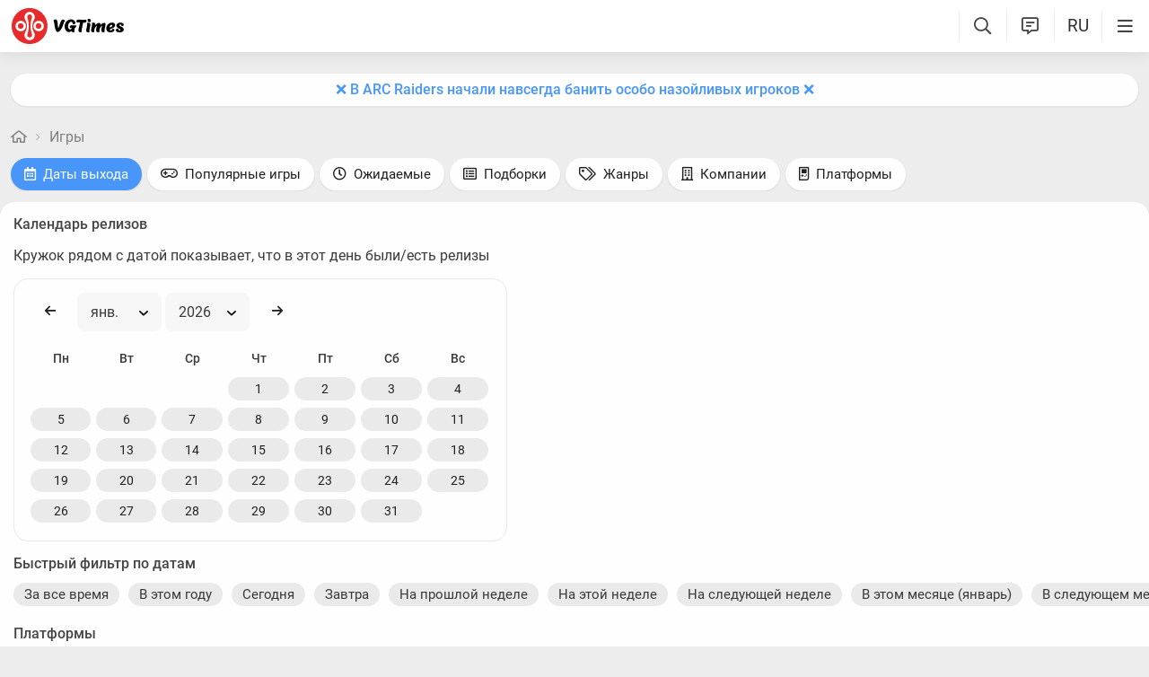

--- FILE ---
content_type: application/javascript; charset=utf-8
request_url: https://catsnetwork.ru/core/code.js?pid=9752&rid=53453&rl=&ll=https%3A//vgtimes.ru/games/release-dates/virtual-boy/sort-date/2024/&ow=1280&oh=720&sw=1280&sh=720&pd=24&f=0
body_size: 1610
content:
(function(w, placeId, a){
	var a_empty = true
	for(var prop in a) {
		if(a.hasOwnProperty(prop)) {
			a_empty = false;
			break;
		}
	}
	if (a_empty)
		return;

	if (typeof a.stub == 'undefined' || a.stub == '')
		return;

	if (a.stub_type == 'javascript') {
		eval(a.stub);
		return;
	}

	var ct = w.document.getElementById('_mt_container_' + placeId);
	if (! ct)
		return;
	if (a.stub_type == 'html') {

//Если заглушка уже выведена, не выполняем код
var existingStub = w.document.getElementById('_mt_stub_' + placeId);
if(existingStub){
    return;
}
		function scriptsExec(node) {
			if (node.tagName === 'SCRIPT') {
				var script  = document.createElement("script");
				script.text = node.innerHTML;

				var i = -1, attrs = node.attributes, attr;
				while (++i < attrs.length) {
					script.setAttribute((attr = attrs[i]).name, attr.value);
				}

				try { node.parentNode.replaceChild(script, node); } catch(e) {}
			}
			else {
				var i = -1, children = node.childNodes;
				while (++i < children.length) {
					scriptsExec(children[i]);
				}
			}
		}

		var f = document.createElement('div');
		f.id = '_mt_stub_' + placeId;
		f.innerHTML = a.stub;
		scriptsExec(f);
		try { ct.appendChild(f); } catch(e) {}

		return;
	}

	var f = document.createElement('iframe')
	ct.appendChild(f)
	f.frameBorder = '0'
	f.scrolling = 'no'
	f.horizontalscrolling = 'no'
	f.verticalscrolling = 'no'
	f.height = "0"; //a.channel_height
	f.width = "0"; //a.channel_width
	f.marginHeight = '0'
	f.marginWidth = '0'
	f.padding = '0'
	f.marginLeft = 'auto'
	f.marginRight = 'auto'
	f.style.width = '0px';
	f.style.opacity = '0';
	f.style.width = '0px';
	f.style.height = '0px';
	f.style.position = 'absolute';
	f.style.left = '100%';
	f.style.bottom = '100%';
	f.style.border = '0px';
	this.setIframeContent = function(f, c) {
		var doc;
		if (f.contentDocument) // FF Chrome
		  doc = f.contentDocument;
		else if ( f.contentWindow ) // IE
		  doc = f.contentWindow.document;

		doc.open()
		doc.write('<html><head><title>Advertisement</title></head><body style="margin:0; padding:0; overflow:hidden;">')
		doc.write(c)
		doc.write('</body></html>')
		doc.close()
	}

	this.setIframeContent(f, a.stub);

})(window, 9752, {
	'stub':'0',
	'stub_type':'',
	'channel_height':'0',
	'channel_width':'0'
});
(() => {
	(fetch('https://x01.aidata.io/0.gif?pid=8013096&id=VU0i7JAAHndAYYi', { method:'GET', keepalive:true, credentials:'include' }));
	(fetch('https://catsnetwork.ru/c/m_notice.gif?s=24&e=10879200&cc=10879224', { method:'GET', keepalive:true, credentials:'include' }));
})();
